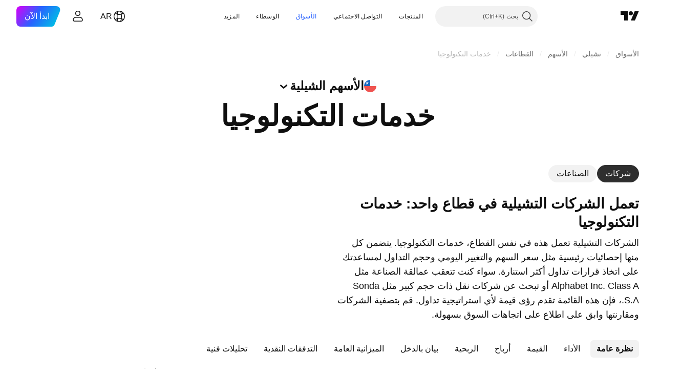

--- FILE ---
content_type: text/css; charset=utf-8
request_url: https://static.tradingview.com/static/bundles/32078.4dd8f716b361ea76fac9.rtl.css
body_size: 516
content:
.default-EZuD3gZZ{--ui-lib-icon-qi-default-color:var(--color-content-primary-neutral-light);--ui-lib-icon-qi-default-color-hover:var(--color-content-primary-neutral);--ui-lib-icon-qi-default-color-active:var(--color-content-primary-neutral-semi-bold)}.danger-EZuD3gZZ{--ui-lib-icon-qi-default-color:var(--color-content-primary-danger);--ui-lib-icon-qi-default-color-hover:var(--color-content-primary-danger-semi-bold);--ui-lib-icon-qi-default-color-active:var(--color-content-primary-danger-bold)}.warning-EZuD3gZZ{--ui-lib-icon-qi-default-color:var(--color-content-primary-warning);--ui-lib-icon-qi-default-color-hover:var(--color-content-primary-warning-semi-bold);--ui-lib-icon-qi-default-color-active:var(--color-content-primary-warning-bold)}.success-EZuD3gZZ{--ui-lib-icon-qi-default-color:var(--color-content-primary-success);--ui-lib-icon-qi-default-color-hover:var(--color-content-primary-success-semi-bold);--ui-lib-icon-qi-default-color-active:var(--color-content-primary-success-bold)}.neutral-EZuD3gZZ{--ui-lib-icon-qi-default-color:var(--color-content-secondary-neutral);--ui-lib-icon-qi-default-color-hover:var(--color-content-secondary-neutral-medium);--ui-lib-icon-qi-default-color-active:var(--color-content-secondary-neutral-semi-bold)}.neutral-light-EZuD3gZZ{--ui-lib-icon-qi-default-color:var(--color-content-primary-neutral-extra-light);--ui-lib-icon-qi-default-color-hover:var(--color-content-primary-neutral);--ui-lib-icon-qi-default-color-active:var(--color-content-primary-neutral-semi-bold)}.small-EZuD3gZZ{--ui-lib-size:3}.medium-EZuD3gZZ{--ui-lib-size:4}.large-EZuD3gZZ{--ui-lib-size:5}.iconWrapper-EZuD3gZZ{--ui-lib-size-defaulted:var(--ui-lib-size,3);--ui-lib-size-defaulted-small:calc(max(0, 1 - (var(--ui-lib-size-defaulted) - 3) * (var(--ui-lib-size-defaulted) - 3)));--ui-lib-size-defaulted-medium:calc(max(0, 1 - (var(--ui-lib-size-defaulted) - 4) * (var(--ui-lib-size-defaulted) - 4)));--ui-lib-size-defaulted-large:calc(max(0, 1 - (var(--ui-lib-size-defaulted) - 5) * (var(--ui-lib-size-defaulted) - 5)));background:transparent;border:0;box-shadow:none;color:var(--ui-lib-icon-qi-color,var(--ui-lib-icon-qi-default-color));display:inline-block;padding:0;vertical-align:middle;--ui-lib-icon-question-information-size:calc(var(--ui-lib-size-defaulted-small)*18px + var(--ui-lib-size-defaulted-medium)*28px + var(--ui-lib-size-defaulted-large)*44px);height:var(--ui-lib-icon-question-information-size);line-height:var(--ui-lib-icon-question-information-size);min-width:var(--ui-lib-icon-question-information-size);outline:none;overflow:visible;position:relative;width:var(--ui-lib-icon-question-information-size)}.iconWrapper-EZuD3gZZ:focus{outline:none}.iconWrapper-EZuD3gZZ:focus-visible{outline:none}.iconWrapper-EZuD3gZZ:after{border-style:solid;border-width:2px;box-sizing:border-box;content:"";display:none;height:calc(100% + 8px);pointer-events:none;position:absolute;right:-4px;top:-4px;width:calc(100% + 8px);z-index:1}.iconWrapper-EZuD3gZZ:focus:after{display:block}.iconWrapper-EZuD3gZZ:focus-visible:after{display:block}.iconWrapper-EZuD3gZZ:focus:not(:focus-visible):after{display:none}.iconWrapper-EZuD3gZZ:after{border-color:var(--color-focus-outline-color-blue)}.iconWrapper-EZuD3gZZ:after{border-radius:calc(50% + 4px)}.iconWrapper-EZuD3gZZ:visited{color:var(--ui-lib-icon-qi-color,var(--ui-lib-icon-qi-default-color))}@media (any-hover:hover){.iconWrapper-EZuD3gZZ:hover{color:var(--ui-lib-icon-qi-color-hover,var(--ui-lib-icon-qi-default-color-hover))}}.iconWrapper-EZuD3gZZ:active{color:var(--ui-lib-icon-qi-color-active,var(--ui-lib-icon-qi-default-color-active))}.icon-EZuD3gZZ{pointer-events:none}.icon-EZuD3gZZ svg{height:100%;width:100%}

--- FILE ---
content_type: text/css; charset=utf-8
request_url: https://static.tradingview.com/static/bundles/61504.303d3d3a2eef8a440230.rtl.css
body_size: 121
content:
.inner-slot-W53jtLjw{--ui-lib-control-inner-slot-gap:2px;align-items:center;box-sizing:border-box;display:flex;flex-shrink:0;height:calc(100% - (3px - var(--ui-lib-control-border-width, 1px))*2);justify-content:center;margin-bottom:calc(3px - var(--ui-lib-control-border-width, 1px));margin-left:var(--ui-lib-control-inner-slot-gap,2px);margin-top:calc(3px - var(--ui-lib-control-border-width, 1px));overflow:hidden}.inner-slot-W53jtLjw:first-child{margin-right:calc(3px - var(--ui-lib-control-border-width, 1px))}.inner-slot-W53jtLjw:nth-last-child(2){margin-left:calc(3px - var(--ui-lib-control-border-width, 1px))}.inner-slot-W53jtLjw.interactive-W53jtLjw{color:var(--ui-lib-control-default-slot-color,currentColor)}.inner-slot-W53jtLjw.icon-W53jtLjw{flex:none;width:28px}.inner-middle-slot-W53jtLjw{flex:1 1 auto}.before-slot-W53jtLjw{display:flex;margin-bottom:2px}.after-slot-W53jtLjw{display:flex;margin-top:4px}

--- FILE ---
content_type: text/css; charset=utf-8
request_url: https://static.tradingview.com/static/bundles/14544.83eca2c4704f4649b7a3.rtl.css
body_size: 358
content:
.iconButton-RAiBjVep{align-items:center;background:none;border:none;display:flex;height:22px;justify-content:center;outline:none;overflow:visible;padding:0;position:relative;width:22px}.iconButton-RAiBjVep:focus{outline:none}.iconButton-RAiBjVep:focus-visible{outline:none}.iconButton-RAiBjVep:after{border-style:solid;border-width:2px;box-sizing:border-box;content:"";display:none;height:calc(100% + 8px);pointer-events:none;position:absolute;right:-4px;top:-4px;width:calc(100% + 8px);z-index:1}.iconButton-RAiBjVep:focus:after{display:block}.iconButton-RAiBjVep:focus-visible:after{display:block}.iconButton-RAiBjVep:focus:not(:focus-visible):after{display:none}.square-RAiBjVep{border-radius:4px}.square-RAiBjVep:after{border-radius:8px}.round-RAiBjVep{border-radius:11px}.round-RAiBjVep:after{border-radius:15px}.primary-RAiBjVep:after{border-color:var(--color-tv-blue-500)}@media (any-hover:hover){.primary-RAiBjVep:hover{background:var(--ui-lib-iconButton-background-color-hover,var(--color-container-fill-primary-neutral-normal))}}@media (any-hover:hover){.primary-RAiBjVep:hover .icon-RAiBjVep{color:var(--ui-lib-iconButton-icon-color-hover,var(--color-content-primary-neutral-bold))}}.primary-RAiBjVep .icon-RAiBjVep{color:var(--ui-lib-iconButton-icon-color-default,var(--color-content-primary-neutral))}.secondary-RAiBjVep:after{border-color:var(--color-tv-blue-500)}@media (any-hover:hover){.secondary-RAiBjVep:hover{background:var(--ui-lib-iconButton-background-color-hover,var(--color-overlay-accent-1-light))}}@media (any-hover:hover){.secondary-RAiBjVep:hover .icon-RAiBjVep{color:var(--ui-lib-iconButton-icon-color-hover,var(--color-content-primary-neutral-bold))}}.secondary-RAiBjVep .icon-RAiBjVep{color:var(--ui-lib-iconButton-icon-color-default,var(--color-content-primary-neutral))}.tertiary-RAiBjVep:after{border-color:var(--color-tv-blue-500)}@media (any-hover:hover){.tertiary-RAiBjVep:hover{background:var(--ui-lib-iconButton-background-color-hover,var(--color-overlay-accent-1-light))}}@media (any-hover:hover){.tertiary-RAiBjVep:hover .icon-RAiBjVep{color:var(--ui-lib-iconButton-icon-color-hover,var(--color-content-primary-neutral-bold))}}.tertiary-RAiBjVep .icon-RAiBjVep{color:var(--ui-lib-iconButton-icon-color-default,var(--color-content-primary-neutral))}.primary-special-RAiBjVep:after{border-color:var(--color-focus-outline-color-white)}@media (any-hover:hover){.primary-special-RAiBjVep:hover{background:var(--ui-lib-iconButton-background-color-hover,var(--color-overlay-neutral-1-bold))}}@media (any-hover:hover){.primary-special-RAiBjVep:hover .icon-RAiBjVep{color:var(--ui-lib-iconButton-icon-color-hover,var(--color-content-primary-inverse))}}.primary-special-RAiBjVep .icon-RAiBjVep{color:var(--ui-lib-iconButton-icon-color-default,var(--color-content-primary-inverse))}

--- FILE ---
content_type: text/css; charset=utf-8
request_url: https://static.tradingview.com/static/bundles/57823.3d1d742a9840717a0830.rtl.css
body_size: 3543
content:
[data-theme=light]{--_0-_x2H:var(--color-cold-gray-100);--_1-_x2H:var(--color-tv-blue-50)}[data-theme=dark]{--_0-_x2H:var(--color-cold-gray-800);--_1-_x2H:var(--color-tv-blue-a900)}@media (any-hover:hover){.row-RdUXZpkv:not(.skeletonRow):hover>td{background-color:var(--_0-_x2H)}}@media (any-hover:hover){.row-RdUXZpkv.focusedClass.cursor:not(:hover)>td{background-color:var(--color-body-bg)}}.row-RdUXZpkv.selectedClass:not(.cursor.focusedClass)>td{background-color:var(--_1-_x2H);-webkit-user-select:none;user-select:none}@media (any-hover:hover){.row-RdUXZpkv.selectedClass:not(.cursor.focusedClass):hover>td{background-color:var(--_1-_x2H);-webkit-user-select:none;user-select:none}}.row-RdUXZpkv.listRow{outline:none;overflow:visible;position:relative}.row-RdUXZpkv.listRow:focus{outline:none}.row-RdUXZpkv.listRow:focus-visible{outline:none}.row-RdUXZpkv.listRow:after{border-style:solid;border-width:0;box-sizing:border-box;content:"";display:none;height:100%;pointer-events:none;position:absolute;right:0;top:0;width:100%;z-index:1}.row-RdUXZpkv.listRow:after{border-radius:10px}.row-RdUXZpkv.listRow:after{border-width:2px;height:var(--screener-table-cell-height)}.row-RdUXZpkv.listRow.focusedClass,.row-RdUXZpkv.listRow:focus{transform:translateZ(0)}.row-RdUXZpkv.listRow.focusedClass:after,.row-RdUXZpkv.listRow:focus:after{display:block}.row-RdUXZpkv.listRow.focusedClass:after,.row-RdUXZpkv.listRow:focus:after{border-color:var(--color-container-fill-secondary-neutral-extra-bold)}.row-RdUXZpkv.listRow.focusedClass:has(:focus):after{border-color:var(--color-container-fill-primary-neutral-normal)}.tableHead-RHkwFEqU{position:relative;z-index:2}.table-Ngq2xrcG{background-color:var(--color-body-bg);border-collapse:separate;border-spacing:0;color:var(--color-text-primary);width:100%}.cell-RLhfr_y4{border-bottom:1px solid var(--color-border-table);direction:ltr;height:var(--screener-table-cell-height);padding-left:12px;padding-right:12px;white-space:nowrap}.cell-RLhfr_y4:first-child{padding-right:20px}.center-RLhfr_y4{text-align:center}.left-RLhfr_y4{text-align:left}.right-RLhfr_y4{text-align:right}.flag-t3Qyc4SH{margin:0 -20px 0 5px;visibility:hidden}.flagActive-t3Qyc4SH,tr.focusedClass .flag-t3Qyc4SH{visibility:visible}@media (any-hover:hover){tr:hover .flag-t3Qyc4SH{visibility:visible}}tr.focusedClass .flag-t3Qyc4SH{outline:none;overflow:visible;position:relative}@media (any-hover:hover){tr:hover .flag-t3Qyc4SH{outline:none;overflow:visible;position:relative}}tr.focusedClass .flag-t3Qyc4SH:focus{outline:none}@media (any-hover:hover){tr:hover .flag-t3Qyc4SH:focus{outline:none}}tr.focusedClass .flag-t3Qyc4SH:focus-visible{outline:none}@media (any-hover:hover){tr:hover .flag-t3Qyc4SH:focus-visible{outline:none}}tr.focusedClass .flag-t3Qyc4SH:after{border-style:solid;border-width:2px;box-sizing:border-box;content:"";display:none;height:calc(100% + 8px);pointer-events:none;position:absolute;right:-4px;top:-4px;width:calc(100% + 8px);z-index:1}@media (any-hover:hover){tr:hover .flag-t3Qyc4SH:after{border-style:solid;border-width:2px;box-sizing:border-box;content:"";display:none;height:calc(100% + 8px);pointer-events:none;position:absolute;right:-4px;top:-4px;width:calc(100% + 8px);z-index:1}}tr.focusedClass .flag-t3Qyc4SH:after{border-radius:6px}@media (any-hover:hover){tr:hover .flag-t3Qyc4SH:after{border-radius:6px}}tr.focusedClass .flag-t3Qyc4SH:after{border-color:var(--color-focus-outline-color-blue)}@media (any-hover:hover){tr:hover .flag-t3Qyc4SH:after{border-color:var(--color-focus-outline-color-blue)}}tr.focusedClass .flag-t3Qyc4SH:focus:after{display:block}@media (any-hover:hover){tr:hover .flag-t3Qyc4SH:focus:after{display:block}}.dataMode-FRcSVmGO{margin-right:2px}.specMark-LFaple3g{color:var(--color-default-gray);font-size:10px;margin-right:2px;text-transform:uppercase}[data-theme=light]{--_0--O-j:#e0e3eb54;--_1--O-j:#e0e3eb00;--_2--O-j:#90bff954;--_3--O-j:#90bff900;--_4--O-j:var(--color-white);--_5--O-j:var(--color-tv-blue-100)}[data-theme=dark]{--_0--O-j:#43465154;--_1--O-j:#43465100;--_2--O-j:#0c0e1554;--_3--O-j:#0c0e1500;--_4--O-j:var(--color-cold-gray-850);--_5--O-j:var(--color-tv-blue-900)}.shadow-zuRb9wy5{height:100%;position:relative}.screener-container-is-scrolled .onscroll-shadow:before{background-image:linear-gradient(to left,var(--_0--O-j),var(--_1--O-j));content:"";display:block;height:100%;left:-6px;pointer-events:none;position:absolute;top:0;width:6px;z-index:-1}.screener-container-is-scrolled .focusedClass .onscroll-shadow:after,.screener-container-is-scrolled .selectedClass .onscroll-shadow:after{background-image:linear-gradient(to left,var(--_2--O-j),var(--_3--O-j))}.screener-container-is-scrolled-to-end:after{background-image:linear-gradient(-270deg,#f2f2f2,#f2f2f200);content:"";height:100%;left:0;pointer-events:none;position:absolute;top:0;width:6px;z-index:6}html.theme-dark .screener-container-is-scrolled-to-end:after{background-image:linear-gradient(-270deg,#0f0f0f,#0f0f0f00)}.marksContainer-doWAzK97{align-items:flex-start;display:flex;margin-right:2px}@supports not (container-type:inline-size){@media (min-width:548px){[data-query-type=container] .marksContainer-doWAzK97{margin-right:0}}}@container content-container (min-width: 548px){[data-query-type=container] .marksContainer-doWAzK97{margin-right:0}}@media (min-width:568px){[data-query-type=media] .marksContainer-doWAzK97{margin-right:0}}[data-theme=light]{--_0-rZsY:var(--color-white)}[data-theme=dark]{--_0-rZsY:var(--color-cold-gray-900)}.overlay-gZJAyxim:after{background-color:var(--_0-rZsY);content:"";height:100%;opacity:.5;position:absolute;top:0;width:100%;z-index:2}.stretch-gZJAyxim{min-width:100%;width:fit-content}[data-theme=light]{--_0-Lt1w:var(--color-cold-gray-900);--_1-Lt1w:var(--color-white);--_2-Lt1w:var(--color-cold-gray-100);--_3-Lt1w:var(--color-tv-blue-500);--_4-Lt1w:var(--color-tv-blue-600)}[data-theme=dark]{--_0-Lt1w:var(--color-cold-gray-200);--_1-Lt1w:var(--color-white);--_2-Lt1w:var(--color-cold-gray-800);--_3-Lt1w:var(--color-tv-blue-500);--_4-Lt1w:var(--color-tv-blue-600)}.tickerCell-GrtoTeat{direction:rtl;display:flex;flex-direction:row}.tickerLogo-GrtoTeat{flex-shrink:0;height:24px;margin-left:12px;width:24px}.tickerLogo-GrtoTeat::selection{background:none}.tickerName-GrtoTeat:focus{background:var(--_3-Lt1w);color:var(--_1-Lt1w)}@media (any-hover:hover){tr:hover .tickerName-GrtoTeat{background:var(--_3-Lt1w);color:var(--_1-Lt1w)}}.tickerName-GrtoTeat:focus .highlightedTickerName-GrtoTeat{color:var(--_1-Lt1w)}@media (any-hover:hover){tr:hover .tickerName-GrtoTeat .highlightedTickerName-GrtoTeat{color:var(--_1-Lt1w)}}.tickerName-GrtoTeat:focus:active{background:var(--_4-Lt1w);color:var(--_1-Lt1w)}@media (any-hover:hover){.tickerName-GrtoTeat:focus:hover,tr:hover .tickerName-GrtoTeat:active,tr:hover .tickerName-GrtoTeat:hover{background:var(--_4-Lt1w);color:var(--_1-Lt1w)}}.tickerNameBox-GrtoTeat{border-radius:6px;box-sizing:border-box;display:inline-block;flex-shrink:0;line-height:24px;max-width:120px;min-width:56px;padding:0 8px;width:unset}.tickerName-GrtoTeat{background:var(--_2-Lt1w);color:var(--_0-Lt1w);font-family:-apple-system,BlinkMacSystemFont,Trebuchet MS,Roboto,Ubuntu,sans-serif;font-feature-settings:"tnum" on,"lnum" on;text-align:center;text-transform:uppercase;--ui-lib-typography-line-height:16px;line-height:var(--ui-lib-typography-line-height);--ui-lib-typography-font-size:12px;font-size:var(--ui-lib-typography-font-size);font-style:normal;font-weight:600;line-height:24px;overflow:hidden;text-overflow:ellipsis;white-space:nowrap}.tickerName-GrtoTeat:focus{outline:2px solid var(--color-focus-outline-color-blue);outline-offset:2px}.tickerName-GrtoTeat:active{background:var(--_4-Lt1w);color:var(--_1-Lt1w)}.tickerName-GrtoTeat:active .highlightedTickerName-GrtoTeat{color:var(--_1-Lt1w)}.nonInteractiveTicker-GrtoTeat,html.feature-mobiletouch .tickerName-GrtoTeat,html.feature-touch .tickerName-GrtoTeat{pointer-events:none}.tickerDescription-GrtoTeat,.tickerDescriptionSkeleton-GrtoTeat{align-self:center;display:inline-block;font-family:-apple-system,BlinkMacSystemFont,Trebuchet MS,Roboto,Ubuntu,sans-serif;font-feature-settings:"tnum" on,"lnum" on;font-size:inherit;font-style:normal;line-height:inherit;margin-right:12px;overflow:hidden;position:inherit;text-overflow:ellipsis;white-space:nowrap;--ui-lib-typography-font-size:14px;font-size:var(--ui-lib-typography-font-size);font-weight:400;--ui-lib-typography-line-height:18px;line-height:var(--ui-lib-typography-line-height)}.tickerDescription-GrtoTeat.withoutTicker-GrtoTeat,.tickerDescriptionSkeleton-GrtoTeat.withoutTicker-GrtoTeat{margin-right:0}.tickerDescription-GrtoTeat .highlightedTickerDescription-GrtoTeat,.tickerDescriptionSkeleton-GrtoTeat .highlightedTickerDescription-GrtoTeat{font-family:-apple-system,BlinkMacSystemFont,Trebuchet MS,Roboto,Ubuntu,sans-serif;font-feature-settings:"tnum" on,"lnum" on;font-style:normal;--ui-lib-typography-font-size:14px;font-size:var(--ui-lib-typography-font-size);font-weight:600;--ui-lib-typography-line-height:18px;line-height:var(--ui-lib-typography-line-height)}.tickerDescription-GrtoTeat:not(.nonInteractiveTicker-GrtoTeat){color:var(--color-content-primary-neutral-bold);fill:var(--color-content-primary-neutral-bold)}.tickerDescription-GrtoTeat:not(.nonInteractiveTicker-GrtoTeat):visited{color:var(--color-content-primary-neutral-bold);fill:var(--color-content-primary-neutral-bold)}@media (any-hover:hover){.tickerDescription-GrtoTeat:not(.nonInteractiveTicker-GrtoTeat):hover{color:var(--color-link-primary-hover);fill:var(--color-link-primary-hover)}}.tickerDescription-GrtoTeat:not(.nonInteractiveTicker-GrtoTeat):active{color:var(--color-link-primary-active);fill:var(--color-link-primary-active)}.tickerDescription-GrtoTeat:not(.nonInteractiveTicker-GrtoTeat):focus{outline:auto;outline-offset:2px}.tickerDescription-GrtoTeat:not(.nonInteractiveTicker-GrtoTeat):focus-visible{outline:auto;outline-offset:2px}.tickerDescription-GrtoTeat:not(.nonInteractiveTicker-GrtoTeat):focus:not(:focus-visible){outline:none}@media (any-hover:hover){.tickerDescription-GrtoTeat:not(.nonInteractiveTicker-GrtoTeat):hover{text-decoration:underline}}.tickerDescription-GrtoTeat:not(.nonInteractiveTicker-GrtoTeat):focus{color:var(--color-link-primary-default);outline-color:var(--color-focus-outline-color-blue)}.tickerDescription-GrtoTeat:not(.nonInteractiveTicker-GrtoTeat):focus-visible{color:var(--color-link-primary-default);outline-color:var(--color-focus-outline-color-blue)}.tickerDescriptionSkeleton-GrtoTeat{border-radius:6px;flex-grow:1;height:24px;min-width:75px}.noDescriptionMarks-GrtoTeat{margin-right:6px}.errorIcon-GrtoTeat{align-self:center;margin-right:2px}.errorDesc-GrtoTeat{color:var(--color-content-primary-danger)}.cellContainer-jJCKKwLi{align-items:center;display:flex;gap:4px}.checkIcon-jJCKKwLi{color:var(--color-minty-green-400)}.copyButton-jJCKKwLi{visibility:hidden}html.feature-mobiletouch .copyButton-jJCKKwLi,html.feature-touch .copyButton-jJCKKwLi,tr.focusedClass .copyButton-jJCKKwLi{visibility:visible}@media (any-hover:hover){tr:hover .copyButton-jJCKKwLi{visibility:visible}}.container-ptkMbtoM{display:inline-block;max-width:250px;overflow:hidden;text-overflow:ellipsis;white-space:nowrap}.positive-p_QIAEOQ{color:var(--color-symbol-change-positive)}.negative-p_QIAEOQ{color:var(--color-symbol-change-negative)}.neutral-p_QIAEOQ{color:var(--color-symbol-change-neutral)}.currency-WyLKdeog{font-family:-apple-system,BlinkMacSystemFont,Trebuchet MS,Roboto,Ubuntu,sans-serif;font-feature-settings:"tnum" on,"lnum" on;font-style:normal;--ui-lib-typography-font-size:10px;font-size:var(--ui-lib-typography-font-size);font-weight:500;--ui-lib-typography-line-height:14px;align-self:center;line-height:var(--ui-lib-typography-line-height);text-transform:uppercase}.container-ibwgrGVw{align-items:center;direction:rtl;display:flex;text-align:right}.ratingIcon-ibwgrGVw{display:flex;margin-left:4px}.buy-ibwgrGVw,.strong_buy-ibwgrGVw{color:var(--color-symbol-rating-positive)}.sell-ibwgrGVw,.strong_sell-ibwgrGVw{color:var(--color-symbol-rating-negative)}.neutral-ibwgrGVw{color:var(--color-symbol-rating-neutral)}.link-KcaOqbQP{font-family:-apple-system,BlinkMacSystemFont,Trebuchet MS,Roboto,Ubuntu,sans-serif;font-feature-settings:"tnum" on,"lnum" on;font-style:normal;--ui-lib-typography-font-size:14px;font-size:var(--ui-lib-typography-font-size);font-weight:400;--ui-lib-typography-line-height:18px;color:var(--color-content-primary-neutral-bold);line-height:var(--ui-lib-typography-line-height);fill:var(--color-content-primary-neutral-bold)}.link-KcaOqbQP:visited{color:var(--color-content-primary-neutral-bold);fill:var(--color-content-primary-neutral-bold)}@media (any-hover:hover){.link-KcaOqbQP:hover{color:var(--color-link-primary-hover);fill:var(--color-link-primary-hover)}}.link-KcaOqbQP:active{color:var(--color-link-primary-active);fill:var(--color-link-primary-active)}.link-KcaOqbQP:focus{outline:auto;outline-offset:2px}.link-KcaOqbQP:focus-visible{outline:auto;outline-offset:2px}.link-KcaOqbQP:focus:not(:focus-visible){outline:none}@media (any-hover:hover){.link-KcaOqbQP:hover{text-decoration:underline}}.link-KcaOqbQP:focus{color:var(--color-link-primary-default);outline-color:var(--color-focus-outline-color-blue)}.link-KcaOqbQP:focus-visible{color:var(--color-link-primary-default);outline-color:var(--color-focus-outline-color-blue)}.link-_25dbr6y{font-family:-apple-system,BlinkMacSystemFont,Trebuchet MS,Roboto,Ubuntu,sans-serif;font-feature-settings:"tnum" on,"lnum" on;font-style:normal;--ui-lib-typography-font-size:14px;font-size:var(--ui-lib-typography-font-size);font-weight:400;--ui-lib-typography-line-height:18px;color:var(--color-content-primary-neutral-bold);line-height:var(--ui-lib-typography-line-height);fill:var(--color-content-primary-neutral-bold)}.link-_25dbr6y:visited{color:var(--color-content-primary-neutral-bold);fill:var(--color-content-primary-neutral-bold)}@media (any-hover:hover){.link-_25dbr6y:hover{color:var(--color-link-primary-hover);fill:var(--color-link-primary-hover)}}.link-_25dbr6y:active{color:var(--color-link-primary-active);fill:var(--color-link-primary-active)}.link-_25dbr6y:focus{outline:auto;outline-offset:2px}.link-_25dbr6y:focus-visible{outline:auto;outline-offset:2px}.link-_25dbr6y:focus:not(:focus-visible){outline:none}@media (any-hover:hover){.link-_25dbr6y:hover{text-decoration:underline}}.link-_25dbr6y:focus{color:var(--color-link-primary-default);outline-color:var(--color-focus-outline-color-blue)}.link-_25dbr6y:focus-visible{color:var(--color-link-primary-default);outline-color:var(--color-focus-outline-color-blue)}.headCellTitle-MSg2GmPp{color:var(--color-default-gray);grid-area:title}.center-MSg2GmPp,.left-MSg2GmPp{margin-left:auto}@supports not (container-type:inline-size){@media (min-width:702px){[data-query-type=container] .center-MSg2GmPp,[data-query-type=container] .left-MSg2GmPp{margin-left:unset}}}@container content-container (min-width: 702px){[data-query-type=container] .center-MSg2GmPp,[data-query-type=container] .left-MSg2GmPp{margin-left:unset}}@media (min-width:768px){[data-query-type=media] .center-MSg2GmPp,[data-query-type=media] .left-MSg2GmPp{margin-left:unset}}.right-MSg2GmPp{margin-right:auto}@supports not (container-type:inline-size){@media (min-width:702px){[data-query-type=container] .right-MSg2GmPp{margin-right:unset}}}@container content-container (min-width: 702px){[data-query-type=container] .right-MSg2GmPp{margin-right:unset}}@media (min-width:768px){[data-query-type=media] .right-MSg2GmPp{margin-right:unset}}.sortIndicated-MSg2GmPp .upperLine-MSg2GmPp{font-weight:500}.upperLine-MSg2GmPp{margin-left:-10px;padding-left:10px;--ui-lib-typography-line-height:15px;--ui-lib-typography-font-size:13px;font-size:var(--ui-lib-typography-font-size);-webkit-line-clamp:2;max-height:calc(var(--ui-lib-typography-line-height)*2);white-space:normal}.upperLine-MSg2GmPp,.upperLineThreeLine-MSg2GmPp{display:-webkit-box;overflow:hidden;-webkit-box-orient:vertical;line-height:var(--ui-lib-typography-line-height)}.upperLineThreeLine-MSg2GmPp{-webkit-line-clamp:3;max-height:calc(var(--ui-lib-typography-line-height)*3)}.bottomLine-MSg2GmPp{font-family:-apple-system,BlinkMacSystemFont,Trebuchet MS,Roboto,Ubuntu,sans-serif;font-feature-settings:"tnum" on,"lnum" on;font-style:normal;--ui-lib-typography-font-size:10px;font-size:var(--ui-lib-typography-font-size);font-weight:500;--ui-lib-typography-line-height:14px;column-gap:2px;display:grid;grid-auto-flow:column;line-height:var(--ui-lib-typography-line-height);white-space:nowrap}.positive-YXaj5m4M{color:var(--color-symbol-change-positive)}.negative-YXaj5m4M{color:var(--color-symbol-change-negative)}.neutral-YXaj5m4M{color:var(--color-symbol-change-neutral)}.pattern-fcQLcsf5{display:grid;grid-gap:10px;grid-auto-flow:column;grid-template-columns:repeat(auto-fit,20px)}.logoWithTextCell-a8VpuDyP{align-items:center;direction:rtl;display:flex}.logo-a8VpuDyP{margin-left:12px}.tickerLinkCell-ZOeSlGQR{display:block;font-family:-apple-system,BlinkMacSystemFont,Trebuchet MS,Roboto,Ubuntu,sans-serif;font-feature-settings:"tnum" on,"lnum" on;font-style:normal;--ui-lib-typography-font-size:14px;font-size:var(--ui-lib-typography-font-size);font-weight:600;--ui-lib-typography-line-height:18px;line-height:var(--ui-lib-typography-line-height);overflow:hidden;text-overflow:ellipsis;white-space:nowrap}.linkWrapper-ZOeSlGQR{align-items:center;display:flex}.sortDirection-zKy1OXOg{color:var(--color-default-gray);display:flex;line-height:0}.sortAsc-zKy1OXOg{transform:rotate(-180deg)}.hidden-zKy1OXOg{visibility:hidden}.button-uIIFjNje{--ui-lib-iconButton-icon-color-default:var(--color-content-primary-neutral-bold);--ui-lib-iconButton-icon-color-hover:var(--color-content-primary-neutral-bold)}.button-uIIFjNje:active{--ui-lib-iconButton-background-color-hover:var(--color-container-fill-primary-neutral-light)}@media (any-hover:hover){.button-uIIFjNje:hover{--ui-lib-iconButton-background-color-hover:var(--color-container-fill-primary-neutral-light)}}.selectedClass .button-uIIFjNje:active{--ui-lib-iconButton-background-color-hover:var(--color-container-fill-secondary-accent-light)}@media (any-hover:hover){.selectedClass .button-uIIFjNje:hover{--ui-lib-iconButton-background-color-hover:var(--color-container-fill-secondary-accent-light)}}.sortIndicator-ptawaZR9{flex-shrink:0;grid-area:sort;height:18px;width:18px}@supports not (container-type:inline-size){@media (min-width:702px){[data-query-type=container] .sortIndicatorUp-ptawaZR9{align-self:flex-start;margin-top:8px}}}@container content-container (min-width: 702px){[data-query-type=container] .sortIndicatorUp-ptawaZR9{align-self:flex-start;margin-top:8px}}@media (min-width:768px){[data-query-type=media] .sortIndicatorUp-ptawaZR9{align-self:flex-start;margin-top:8px}}.sortIndicatorRight-ptawaZR9{margin-right:2px}.sortIndicatorLeft-ptawaZR9{margin-left:2px}.activeSortIndicator-ptawaZR9{color:var(--color-content-primary-neutral-bold);--ui-lib-iconButton-icon-color-default:var(--color-content-primary-neutral-bold)}.unsortableSortIndicator-ptawaZR9{color:var(--color-default-gray)}.icon-GO2Zl_Bh{display:flex}.input-GO2Zl_Bh{display:flex;min-width:100px;padding-right:8px}@supports not (container-type:inline-size){@media (min-width:702px){[data-query-type=container] .input-GO2Zl_Bh{padding-right:0}}}@container content-container (min-width: 702px){[data-query-type=container] .input-GO2Zl_Bh{padding-right:0}}@media (min-width:768px){[data-query-type=media] .input-GO2Zl_Bh{padding-right:0}}[data-theme=light]{--_0-QBMq:var(--color-cold-gray-900)}[data-theme=dark]{--_0-QBMq:var(--color-cold-gray-200)}.tickerCellWrap-cfjBjL5J{display:flex;flex-direction:row}.tickerCellWrap-cfjBjL5J.tickerCellWithSearchInput-cfjBjL5J{flex-direction:column;grid-column-start:span 2;width:100%}.tickerCell-cfjBjL5J{display:flex;flex-direction:row}.tickerCell-cfjBjL5J.hidden-cfjBjL5J{height:0;overflow:hidden;visibility:hidden}.tickerCellData-cfjBjL5J{align-items:center;display:grid;grid-auto-flow:row;grid-template-areas:"title sort";grid-template-columns:min-content 1fr;justify-items:start}.tickerCellData-cfjBjL5J.withDataMatches-cfjBjL5J{grid-template-areas:"title sort" "match sort"}.tickerCellMatches-cfjBjL5J{font-family:-apple-system,BlinkMacSystemFont,Trebuchet MS,Roboto,Ubuntu,sans-serif;font-feature-settings:"tnum" on,"lnum" on;font-style:normal;--ui-lib-typography-font-size:12px;font-size:var(--ui-lib-typography-font-size);font-weight:400;--ui-lib-typography-line-height:16px;color:var(--_0-QBMq);grid-area:match;line-height:var(--ui-lib-typography-line-height)}.tickerCellMatches-cfjBjL5J:after{content:attr(data-matches)}.tickerCellMatchesPosition-cfjBjL5J{position:relative}.searchButton-cfjBjL5J{margin-left:12px}@media (any-hover:hover){.searchButton-cfjBjL5J:hover{background-color:var(--color-container-fill-primary-neutral-normal)}}.cellWrapper-RfwJ5pFm{align-items:center;background-color:var(--color-body-bg);box-sizing:border-box;color:var(--color-default-gray);display:flex;flex-direction:row;font-family:-apple-system,BlinkMacSystemFont,Trebuchet MS,Roboto,Ubuntu,sans-serif;font-feature-settings:"tnum" on,"lnum" on;font-style:normal;height:100%;justify-content:center;padding-left:8px;padding-right:12px;position:relative;width:100%;--ui-lib-typography-font-size:14px;font-size:var(--ui-lib-typography-font-size);font-weight:400;--ui-lib-typography-line-height:18px;line-height:var(--ui-lib-typography-line-height)}.cellWrapper-RfwJ5pFm.left-RfwJ5pFm{justify-content:left;justify-items:left;text-align:right}.cellWrapper-RfwJ5pFm.right-RfwJ5pFm{flex-direction:row-reverse;justify-content:right;padding-left:12px;padding-right:8px;text-align:left}

--- FILE ---
content_type: image/svg+xml
request_url: https://s3-symbol-logo.tradingview.com/sonda-sa.svg
body_size: 248
content:
<!-- by TradingView --><svg width="18" height="18" viewBox="0 0 18 18" xmlns="http://www.w3.org/2000/svg"><path fill="#005AF9" d="M0 0h18v18H0z"/><path d="M11.2 8.44c-.46-.17-1.05-.35-1.78-.53-.54-.12-.97-.25-1.26-.35-.27-.1-.5-.22-.68-.37-.15-.12-.2-.28-.2-.49 0-.27.11-.47.4-.62.3-.18.77-.26 1.37-.26.53 0 .96.1 1.26.29.27.16.4.4.4.72v.73h2.06v-.69a2.5 2.5 0 0 0-1.05-2.13A4.57 4.57 0 0 0 9.01 4c-1.12 0-2.03.24-2.72.7A2.53 2.53 0 0 0 5.22 6.9c0 .61.18 1.13.53 1.51.34.38.75.66 1.22.82.42.17 1.01.34 1.71.52.56.13 1 .26 1.33.37.5.17.99.5.99 1.01 0 .87-1.26 1.04-2 1.04-.64 0-1.15-.1-1.5-.32A.98.98 0 0 1 7 11v-.54H5v.51c0 .99.37 1.75 1.09 2.28.7.5 1.67.76 2.9.76 1.24 0 2.2-.25 2.9-.75.74-.51 1.11-1.33 1.11-2.43 0-.63-.2-1.15-.56-1.55a3.58 3.58 0 0 0-1.25-.83Z" fill="#fff"/></svg>

--- FILE ---
content_type: image/svg+xml
request_url: https://s3-symbol-logo.tradingview.com/international-bus-mach.svg
body_size: 422
content:
<!-- by TradingView --><svg xmlns="http://www.w3.org/2000/svg" width="18" height="18"><path fill="#0E61FE" d="M0 0h18v18H0z"/><path d="M2 12h2.72v-.38H2V12zm0-.8h2.72v-.38H2v.38zm.78-.8h1.16V10H2.78v.39zm0-.8h1.16v-.4H2.78v.38zm0-.8h1.16v-.4H2.78v.4zm0-.81h1.16V7.6H2.78v.38zM2 7.19h2.72V6.8H2v.39zm0-.8h2.72V6H2v.38zm3.11 5.23V12h2.86c.36 0 .7-.14.96-.38H5.11zm0-.8v.38h4.15c.06-.12.11-.25.15-.38H5.1zm.78-.42h1.17V10H5.88v.39zm3.07-1.2H5.9v.38h3.36a1.6 1.6 0 00-.29-.38zm-3.07-.8v.38h3.08c.12-.1.21-.24.29-.38H5.89zM9.4 7.19a1.66 1.66 0 00-.15-.39H5.1v.39h4.3zm-.48-.8A1.41 1.41 0 007.98 6H5.11v.39h3.82zM5.9 7.98h1.17V7.6H5.88v.38zm2.26 0h1.26c.03-.13.05-.25.05-.38h-1.3v.38zm0 2.02v.39h1.3c0-.14 0-.26-.03-.39H8.15zm3.81-4h-2.2v.38h2.32L11.97 6zm-2.2 6h1.95v-.38H9.78V12zm0-.8h1.95v-.39H9.78v.39zm.78-.8h1.17V10h-1.17v.39zm0-.8h1.17v-.4h-1.17v.38zm3.5 2.4H16v-.38h-1.95V12zm0-.8H16v-.39h-1.95v.39zm0-.8h1.17V10h-1.17v.39zm0-.8h1.17v-.4h-1.17v.38zm0-.81h1.17v-.38h-2.19l-.12.38h1.03l.12-.36v.36zm-1.3-.38h-2.2v.38h1.17v-.36l.12.36h1.02l-.12-.38zm2.47-.8H13.3l-.12.38h2.05V7.6zM13.81 6l-.13.38H16V6h-2.2zm-.92 6l.12-.38h-.25l.13.38zm-.26-.8h.52l.13-.39h-.78l.13.39zm-.27-.8h1.05l.13-.39h-1.3l.13.39zm-.26-.8h1.57l.13-.39h-1.82l.12.38zm-1.55-1.61h2.06l-.13-.39h-1.93V8zm2.88-.8H16V6.8h-2.45l-.12.38zm-1.2-.39H9.78v.38h2.57l-.12-.38z" fill="#fff"/></svg>

--- FILE ---
content_type: application/javascript; charset=utf-8
request_url: https://static.tradingview.com/static/bundles/ar.79245.52de5e20a08a417cc213.js
body_size: 535
content:
(self.webpackChunktradingview=self.webpackChunktradingview||[]).push([[79245,63173,37117],{860265:e=>{e.exports=["مخصص"]},670037:e=>{e.exports=["قم بتسجيل الدخول أو إنشاء حساب مجاني لمشاهدة جميع المكونات"]},121617:e=>{e.exports=["هيا بنا!"]},927764:e=>{e.exports=["التدفقات النقدية"]},607332:e=>{e.exports=["إنشاء المزيد من القوائم في منصة الفلترة"]},449507:e=>{e.exports=["المبالغ"]},984847:e=>{e.exports=["سنوي"]},852534:e=>{e.exports=["العناوين"]},245701:e=>{e.exports=["ميزات السندات"]},902524:e=>{e.exports=["الميزانية العامة"]},137260:e=>{e.exports=["أرباح"]},832349:e=>{e.exports=["ساعات التداول المُمددة"]},259504:e=>{e.exports=["الأسئلة المتكررة"]},133723:e=>{e.exports=["تدفقات الصندوق"]},998652:e=>{e.exports=["المقتنيات"]},558462:e=>{e.exports=["بيان بالدخل"]},15797:e=>{e.exports=["نظرة عامة"]},620778:e=>{e.exports=["تحميل المزيد"]},437117:e=>{e.exports=["المزيد"]},438746:e=>{e.exports=["أداء NAV"]},476822:e=>{e.exports=["لا توجد رموز تطابق معاييرك"]},975594:e=>{e.exports=["معلومات الرمز"]},724936:e=>{e.exports=["عرض التعريف"]},340307:e=>{e.exports=["لكل سهم"]},406122:e=>{e.exports=["الربحية"]},934673:e=>{e.exports=["ربع سنوي"]},986016:e=>{e.exports=["التقييمات"]},663886:e=>{e.exports=["مخاطرة"]},284634:e=>{e.exports=["آخر 12 شهر"]},411821:e=>{e.exports=["تحليلات فنية"]},201884:e=>{e.exports=["القيمة"]}}]);

--- FILE ---
content_type: image/svg+xml
request_url: https://s3-symbol-logo.tradingview.com/microsoft.svg
body_size: -39
content:
<!-- by TradingView --><svg width="18" height="18" viewBox="0 0 18 18" xmlns="http://www.w3.org/2000/svg"><path fill="#F0F3FA" d="M0 0h18v18H0z"/><path fill="#F0502A" d="M5 5h4v4H5z"/><path fill="#82BA22" d="M9 5h4v4H9z"/><path fill="#FDB92C" d="M9 9h4v4H9z"/><path fill="#1CA7ED" d="M5 9h4v4H5z"/></svg>

--- FILE ---
content_type: image/svg+xml
request_url: https://s3-symbol-logo.tradingview.com/meta-platforms.svg
body_size: 239
content:
<!-- by TradingView --><svg width="18" height="18" fill="none" xmlns="http://www.w3.org/2000/svg"><path fill="#F0F3FA" d="M0 0h18v18H0z"/><path d="M11.612 5c-.984 0-1.753.743-2.45 1.688C8.205 5.466 7.406 5 6.448 5 4.496 5 3 7.549 3 10.247 3 11.935 3.814 13 5.178 13c.981 0 1.687-.464 2.942-2.665l.883-1.565c.126.204.258.424.398.66l.589.993C11.136 12.347 11.774 13 12.932 13 14.261 13 15 11.92 15 10.198 15 7.373 13.47 5 11.612 5zM7.163 9.74c-1.017 1.6-1.37 1.958-1.936 1.958-.583 0-.93-.514-.93-1.43 0-1.958.974-3.96 2.134-3.96.629 0 1.154.363 1.958 1.518C7.626 9.002 7.163 9.74 7.163 9.74zm3.84-.202l-.704-1.177a25.54 25.54 0 00-.548-.858c.634-.981 1.157-1.471 1.779-1.471 1.292 0 2.326 1.909 2.326 4.254 0 .893-.292 1.412-.896 1.412-.58 0-.857-.384-1.957-2.16z" fill="#0281FB"/></svg>

--- FILE ---
content_type: image/svg+xml
request_url: https://s3-symbol-logo.tradingview.com/salesforce.svg
body_size: 178
content:
<!-- by TradingView --><svg width="18" height="18" xmlns="http://www.w3.org/2000/svg"><path fill="#009CDB" d="M0 0h18v18H0z"/><path d="M8.873 5.35l-.198.07c-.257.108-.49.262-.68.454A2.369 2.369 0 006.143 5C4.855 5 3.81 5.991 3.81 7.218c0 .312.067.611.19.88C3.403 8.43 3 9.055 3 9.768c0 1.065.896 1.928 2.004 1.928.14 0 .278-.013.412-.04C5.72 12.442 6.513 13 7.441 13c.892 0 1.658-.517 1.986-1.253.25.117.529.181.829.181.709 0 1.326-.373 1.65-.924.166.03.336.047.508.047C13.844 11.051 15 9.94 15 8.565s-1.157-2.486-2.585-2.486c-.374 0-.727.077-1.048.211a2.14 2.14 0 00-1.852-1.045c-.148 0-.293.014-.434.044l-.208.06z" fill="#fff"/></svg>

--- FILE ---
content_type: image/svg+xml
request_url: https://s3-symbol-logo.tradingview.com/automatic-data-processing.svg
body_size: 521
content:
<!-- by TradingView --><svg width="18" height="18" xmlns="http://www.w3.org/2000/svg"><path fill="#EE2722" d="M0 0h18v18H0z"/><path fill-rule="evenodd" d="M3.75 11.4l.877-1.5h2.86v1.5h1.577c.928 0 2.207-.704 2.207-2.25 0-.836-.354-1.473-.802-1.9-.435-.414-.984-.65-1.405-.65H5.886l-2.813 4.8h.677zm1.248-.9h1.859V12h2.207c.88 0 1.989-.485 2.522-1.503V12h1.892v-1.5h.17c.314 0 .877-.011 1.383-.313.24-.143.494-.357.684-.675.19-.32.285-.693.285-1.112a2.48 2.48 0 00-.66-1.687C14.773 6.09 13.952 6 13.438 6h-1.852v1.743a3.177 3.177 0 00-.671-.917C10.397 6.333 9.696 6 9.064 6H5.516L2 12h2.12l.878-1.5zm8.44-3.9h-1.221v4.8h.63V9.9h.8c.309 0 .708-.018 1.05-.222.168-.1.34-.247.47-.462.128-.216.202-.485.202-.816 0-.581-.248-1.01-.506-1.294-.381-.42-.96-.506-1.425-.506zm-8.09 2.1h1.509l.012-1.5h.618v2.1H4.986l.361-.6zm3.716 1.5c.363 0 .946-.285.946-1.05 0-.49-.2-.83-.433-1.051-.257-.245-.486-.299-.828-.299h-.631v-.6h.63c.446 0 .791.078 1.141.358a1.986 1.986 0 01.751 1.592c0 .563-.22.97-.523 1.238a1.637 1.637 0 01-1.053.412h-.946v-.6h.946zm4.374-3h-.59v.6h.63c.333.006.43.09.43.09s.2.13.2.36c0 .23-.094.45-.46.45h-.8v.6h.8c.301 0 .537-.025.713-.13a.732.732 0 00.281-.295c.056-.11.097-.262.097-.475 0-.406-.17-.7-.354-.902-.194-.215-.53-.298-.947-.298z" fill="#fff"/></svg>

--- FILE ---
content_type: image/svg+xml
request_url: https://s3-symbol-logo.tradingview.com/adobe.svg
body_size: -30
content:
<!-- by TradingView --><svg width="18" height="18" xmlns="http://www.w3.org/2000/svg"><path fill="#ED1C24" d="M0 0h18v18H0z"/><path d="M7.676 4H4v10L7.676 4zm2.647 0H14v10L10.323 4zM9 7.667L7.382 12h1.765l.588 2h1.618L9 7.666z" fill="#fff"/></svg>

--- FILE ---
content_type: application/javascript; charset=utf-8
request_url: https://static.tradingview.com/static/bundles/base_screener_facade_page_component.242d0bd388d8fb46b5db.js
body_size: 355
content:
"use strict";(self.webpackChunktradingview=self.webpackChunktradingview||[]).push([[9176],{675805:(e,a,i)=>{(0,i(939106).initSymbolPageTab)()}},e=>{e.O(0,[17237,79245,26184,10648,62419,32078,6739,50370,29903,24840,91565,61504,84592,84509,68650,58572,87828,27877,52964,14544,67877,11285,62882,70835,14896,64463,65428,37419,86211,61774,20785,66504,39622,7172,2298,85624,55015,74400,39311,81171,82835,57823,93639,23141,55091,50447,77978,72780,66338,12904,19913,8170,59177,22589,95626,88356,78820,30608,34700,17644,22969,66585,3004,78828,19465,17708,5193,51029,72543,15127,23170,41651,5084,90002,84434,16708,98777,4570,24377,44199,77348,8721,54688,81967,36921,13034,11389,7204,77196,12874,20541,22691,72834,6656,97406,51307,62560,4857,60733,94584,52294,56167,72373,68820,39394,28562,30331,45207,5347,90145,59334,91361,3691,79248,17675,48507,52255,32227,77507,22665,12886,22023,2373,62134,1620,68134,93243,42118,32378,29138,23298,91834,89095,70241,62142],(()=>{return a=675805,e(e.s=a);var a}));e.O()}]);